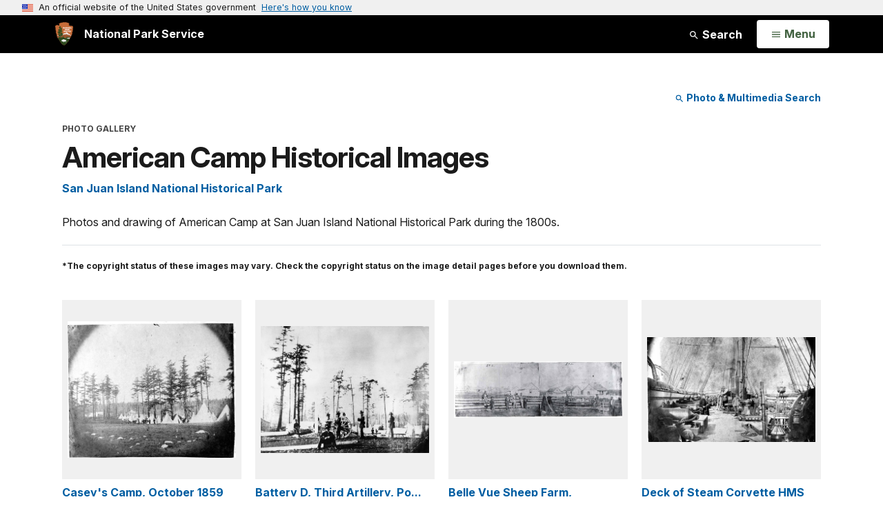

--- FILE ---
content_type: text/html;charset=UTF-8
request_url: https://www.nps.gov/media/photo/gallery.htm?id=03BDF7BE-155D-4519-3E533384FC306FB2
body_size: 11311
content:
<!doctype html> <html lang="en" class="no-js"> <!-- Content Copyright National Park Service -->
<!-- JavaScript & DHTML Code Copyright &copy; 1998-2025, PaperThin, Inc. All Rights Reserved. --> <head> <meta content="IE=edge" http-equiv="X-UA-Compatible"> <title>Photo Gallery (U.S. National Park Service)</title> <script>
var jsDlgLoader = '/media/photo/loader.cfm';
var jsSiteResourceLoader = '/cs-resources.cfm?r=';
var jsSiteResourceSettings = {canCombine: false, canMinify: false};
</script>
<!-- beg (1) PrimaryResources -->
<script src="/ADF/thirdParty/jquery/jquery-3.6.js"></script><script src="/ADF/thirdParty/jquery/migrate/jquery-migrate-3.4.js"></script><script src="/commonspot/javascript/browser-all.js"></script>
<!-- end (1) PrimaryResources -->
<!-- beg (2) SecondaryResources -->
<!-- end (2) SecondaryResources -->
<!-- beg (3) StyleTags -->
<link rel="stylesheet" href="/common/commonspot/templates/assets/css/commonspotRTE.css" type="text/css" />
<!-- end (3) StyleTags -->
<!-- beg (4) JavaScript -->
<script>
<!--
var gMenuControlID = 0;
var menus_included = 0;
var jsSiteID = 1;
var jsSubSiteID = 30239;
var js_gvPageID = 4440709;
var jsPageID = 4440709;
var jsPageSetID = 0;
var jsPageType = 0;
var jsSiteSecurityCreateControls = 0;
var jsShowRejectForApprover = 1;
// -->
</script><script>
var jsDlgLoader = '/media/photo/loader.cfm';
var jsSiteResourceLoader = '/cs-resources.cfm?r=';
var jsSiteResourceSettings = {canCombine: false, canMinify: false};
</script>
<!-- end (4) JavaScript -->
<!-- beg (5) CustomHead -->
<!-- override AdminSite from Agnostic Template-->
<meta charset="utf-8">
<link href="/common/commonspot/templates/images/icons/favicon.ico" rel="shortcut icon">
<meta http-equiv="Pragma" content="no-cache" />
<meta http-equiv="Expires" content="0" />
<meta name="viewport" content="width=device-width, initial-scale=1.0">
<!--[if gt IE 8]>
<script src="/common/commonspot/templates/assets/js/app.early.min.js?v=20230112"></script>
<link href="/common/commonspot/templates/assets/css/split-css/main.min.css?v=2rpz-n03cpj" media="screen, print" rel="stylesheet">
<link href="/common/commonspot/templates/assets/css/split-css/main-min-blessed1.css" media="screen, print" rel="stylesheet">
<![endif]-->
<!--[if lt IE 9]>
<script src="https://oss.maxcdn.com/libs/html5shiv/3.7.0/html5shiv.js"></script>
<script src="https://oss.maxcdn.com/libs/respond.js/1.4.2/respond.min.js"></script>
<script src="/common/commonspot/templates/assets/js/app.early.min.js?v=20230112"></script>
<link href="/common/commonspot/templates/assets/css/split-css/main.min.css?v=2rpz-n03cpj" media="screen, print" rel="stylesheet">
<link href="/common/commonspot/templates/assets/css/split-css/main-min-blessed1.css" media="screen, print" rel="stylesheet">
<![endif]-->
<!--[if !IE]> -->
<script src="/common/commonspot/templates/assets/js/app.early.min.js?v=20230112"></script>
<script src="/common/commonspot/templates/js/uswds/uswds-init.js"></script>
<link href="/common/commonspot/templates/assets/css/main.min.css?v=20230112" media="screen, print" rel="stylesheet">
<!-- <![endif]-->
<link href='//fonts.googleapis.com/css?family=Open+Sans:700,600,400|Open+Sans+Condensed:300,700' rel='stylesheet' type='text/css'>
<link rel="manifest" href="/manifest.json" crossorigin="use-credentials" />
<meta name="apple-itunes-app" content="app-id=1549226484, app-argument=https://apps.apple.com/us/app/national-park-service/id1549226484">
<style>
table#cs_idLayout2,
table#cs_idLayout2 > tbody,
table#cs_idLayout2 > tbody > tr,
table#cs_idLayout2 > tbody > tr >  td
{
display: block;
border-collapse:separate;
}
</style>
<script src='/common/commonspot/templates/js/federated-analytics-uav1.js?ver=true&agency=DOI&subagency=NPS&exts=rtf,odt,ods,odp,brf&dclink=true&enhlink=true' id='_fed_an_ua_tag'></script>
<meta property="og:type" content="website" />
<!-- not view page: /media/photo/gallery.htm -->
<meta property="og:title" content="Photo Gallery (U.S. National Park Service)" />
<meta property="og:url" content="https://www.nps.gov/media/photo/gallery.htm" />
<!-- end (5) CustomHead -->
<!-- beg (6) TertiaryResources -->
<link rel="canonical" href="https://www.nps.gov/media/photo/gallery.htm?id=03BDF7BE-155D-4519-3E533384FC306FB2" />
<!-- end (6) TertiaryResources -->
<!-- beg (7) authormode_inlinestyles -->
<link rel="stylesheet" type="text/css" href="/commonspot/commonspot.css" id="cs_maincss">
<!-- end (7) authormode_inlinestyles -->
</head><body class="AdminSite"><span role="navigation" aria-label="Top of page" id="__topdoc__"></span>
<section
class="usa-banner"
aria-label="Official website of the United States government"
>
<div class="usa-accordion">
<header class="usa-banner__header">
<div class="usa-banner__inner">
<div class="grid-col-auto">
<img
aria-hidden="true"
class="usa-banner__header-flag"
src="/common/commonspot/templates/assets/icon/us_flag_small.png"
alt=""
/>
</div>
<div class="grid-col-fill tablet:grid-col-auto" aria-hidden="true">
<p class="usa-banner__header-text">
An official website of the United States government
</p>
<p class="usa-banner__header-action">Here's how you know</p>
</div>
<button
type="button"
class="usa-accordion__button usa-banner__button"
aria-expanded="false"
aria-controls="gov-banner-default"
>
<span class="usa-banner__button-text">Here's how you know</span>
</button>
</div>
</header>
<div
class="usa-banner__content usa-accordion__content"
id="gov-banner-default"
>
<div class="grid-row grid-gap-lg">
<div class="usa-banner__guidance tablet:grid-col-6">
<img
class="usa-banner__icon usa-media-block__img"
src="/common/commonspot/templates/assets/icon/icon-dot-gov.svg"
role="img"
alt=""
aria-hidden="true"
/>
<div class="usa-media-block__body">
<p>
<strong>Official websites use .gov</strong><br />A
<strong>.gov</strong> website belongs to an official government
organization in the United States.
</p>
</div>
</div>
<div class="usa-banner__guidance tablet:grid-col-6">
<img
class="usa-banner__icon usa-media-block__img"
src="/common/commonspot/templates/assets/icon/icon-https.svg"
role="img"
alt=""
aria-hidden="true"
/>
<div class="usa-media-block__body">
<p>
<strong>Secure .gov websites use HTTPS</strong><br />A
<strong>lock</strong> (
<span class="icon-lock"
><svg
xmlns="http://www.w3.org/2000/svg"
width="52"
height="64"
viewBox="0 0 52 64"
class="usa-banner__lock-image"
role="img"
aria-labelledby="banner-lock-description-default"
focusable="false"
>
<title id="banner-lock-title-default">Lock</title>
<desc id="banner-lock-description-default">Locked padlock icon</desc>
<path
fill="#000000"
fill-rule="evenodd"
d="M26 0c10.493 0 19 8.507 19 19v9h3a4 4 0 0 1 4 4v28a4 4 0 0 1-4 4H4a4 4 0 0 1-4-4V32a4 4 0 0 1 4-4h3v-9C7 8.507 15.507 0 26 0zm0 8c-5.979 0-10.843 4.77-10.996 10.712L15 19v9h22v-9c0-6.075-4.925-11-11-11z"
/>
</svg> </span
>) or <strong>https://</strong> means you've safely connected to
the .gov website. Share sensitive information only on official,
secure websites.
</p>
</div>
</div>
</div>
</div>
</div>
</section>
<!--googleoff: index-->
<div tabindex="-1" id="beforeSkipLinks" ></div>
<div class="skip-links" aria-label="short-cut links" role="navigation">
<ul>
<li><a href="#GlobalNav-toggle" aria-label="Skip to global NPS navigation">Skip to global NPS navigation</a></li>
<li><a href="#main" aria-label="Skip to the main content">Skip to the main content</a></li>
<li><a href="#GlobalFooter" aria-label="Skip to the footer section">Skip to the footer section</a></li>
</ul>
</div>
<!--googleon: index-->
<!--googleoff: index-->
<div class="PromoBanner"></div>
<!--googleon: index-->
<!--googleoff: index-->
<div class="GlobalHeader usaGlobalHeader" role="banner">
<div class="GlobalHeader__Navbar container">
<a class="GlobalHeader__Branding me-auto link-white" href="/">
<img src="/theme/assets/dist/images/branding/logo.png"
alt=""
width="80"
height="106"
class="GlobalHeader__Branding__Arrowhead img-fluid">
<span class="GlobalHeader__Branding__Text">
National Park Service
</span>
</a>
<a href="#GlobalFooterSearchInput"
class="GlobalHeader__FooterSearchLink js-scrollTo link-white">
<svg class="usa-icon"
role="presentation"
focusable="false">
<use href="/theme/assets/vendor/npsds/packages/icons/dist/sprite.svg#search" />
</svg>
<span class="visually-hidden">Search</span>
</a>
<form id="GlobalHeaderSearch"
class="GlobalHeader__Search"
action="/search/"
method="GET"
role="search">
<button type="button"
data-bs-toggle="collapse"
data-bs-target="#GlobalHeaderSearchCollapse"
aria-expanded="false"
aria-controls="GlobalHeaderSearchCollapse">
<svg class="usa-icon"
role="presentation"
focusable="false">
<use href="/theme/assets/vendor/npsds/packages/icons/dist/sprite.svg#search" />
</svg>
Search
</button>
<div id="GlobalHeaderSearchCollapse"
class="collapse collapse-horizontal"
role="presentation">
<div>
<input class="form-control me-2"
type="text"
autocomplete="off"
name="query"
placeholder="Keyword Search"
required
aria-label="Search text">
<div class="GlobalSearch-suggestions"></div>
<button class="usa-button usa-button--outline usa-button--inverse me-2" data-scope="site" type="submit">
This Site
</button>
<button class="usa-button usa-button--outline usa-button--inverse" data-scope="all" type="submit">
All NPS
</button>
</div>
</div>
<input type="hidden"
name="sitelimit"
value="">
<input type="hidden" name="affiliate" value="nps">
</form>
</div>
<nav id="GlobalNav" class="GlobalNav">
<h1 id="GlobalNavButtonContainer" class="usaGlobalNavButtonContainer">
<button type="button"
id="GlobalNav-toggle"
class="usa-button usa-button--inverse-fill"
data-bs-toggle="collapse"
data-bs-target="#GlobalNavCollapse"
aria-controls="GlobalNavCollapse"
aria-expanded="false"
aria-label="Open Menu">
<span class="GlobalNav__Toggle__Text GlobalNav__Toggle__Text--closed">
<svg class="usa-icon"
role="presentation"
focusable="false">
<use href="/theme/assets/vendor/npsds/packages/icons/dist/sprite.svg#menu" />
</svg>
<span class="visually-hidden">Open</span>
Menu
</span>
<span class="GlobalNav__Toggle__Text GlobalNav__Toggle__Text--open">
<svg class="usa-icon"
role="presentation"
focusable="false">
<use href="/theme/assets/vendor/npsds/packages/icons/dist/sprite.svg#close" />
</svg>
Close
<span class="visually-hidden">Menu</span>
</span>
</button>
</h1>
<div id="GlobalNavCollapse" class="collapse">
<div class="container">
<p class="GlobalNav__LanguageInfo">
</p>
<h2 class="GlobalNav__SectionHeading GlobalNav__SectionHeading--green" hidden>
Explore This Park
</h2>
<ul id="GlobalNavListLocal" class="GlobalNav__List" hidden></ul>
<h2 class="GlobalNav__SectionHeading GlobalNav__SectionHeading--blue">
Explore the National Park Service
</h2>
<ul id="GlobalNavList" class="GlobalNav__List"></ul>
</div>
</div>
</nav>
</div>
<!--googleon: index-->
<div id="myModal" class="modal refreshableModal" tabindex="-1" aria-labelledby="exitModalLabel" aria-hidden="true">
<div class="modal-dialog">
<div class="modal-content">
<div class="modal-header">
<h2 class="modal-title visually-hidden" id="exitModalLabel">Exiting nps.gov</h2>
<button type="button" class="btn-close" data-bs-dismiss="modal" aria-label="Close"></button>
</div>
<div class="modal-body"></div>
<div class="modal-footer">
<button type="button" class="btn btn-secondary" data-bs-dismiss="modal">Cancel</button>
</div>
</div>
</div>
</div>
<script type="text/javascript">
jQuery(document).ready(function() {
setTimeout( function() {
NPS.display.showAdminTools( 0 );
} ,10);
});
</script>
<div id="main" role="main" class="MainContent">
<style>
#modal-contact-us .modal-body { padding-top: 0px; }
.modal-header { border:none; }
</style>
<div class="modal fade" id="modal-contact-us" tabindex="-1" aria-labelledby="modal-contact-us-label">
<div class="modal-dialog">
<div class="modal-content">
<div class="modal-header">
<h4 class="modal-title visually-hidden" id="modal-contact-us-label">Contact Us</h4>
<button type="button" class="btn-close" data-bs-dismiss="modal" aria-label="Close"></button>
</div>
<div class="modal-body">
<iframe frameborder="0" id="modal-contact-us-iframe" width="100%" height="100%" title="Contact Us"></iframe>
</div>
</div>
</div>
</div>
<div id="adminTools"></div>
<!--googleoff: index-->
<script language="javascript" type="text/javascript">
jQuery(document).ready(function() {
var curr_page = new String(document.location.href);
var ref_page = new String(document.referrer);
if (ref_page.indexOf('civilwar') > 0) {
jQuery('#return_cw').attr("href", ref_page);
jQuery('#nav-controls').show();
}
});
</script>
<!--googleon: index-->
<ul id="nav-controls" class="clearfix" style="display:none">
<li><a href="#" class="back-button" id="return_cw">Return to The Civil War</a></li>
</ul>
<div class="container">
<div class="ColumnGrid row">
<div class="ColumnMain col-sm-12">
<div class="row">
<div class="col-sm-12">
<div id="cs_control_621313" class="cs_control CS_Element_CustomCF"><div id="CS_CCF_4440709_621313">
<div class="container">
<div class="PhotoGallery">
<div class="PhotoGallery__Nav">
<div class="row">
<div class="col-sm-6">
</div>
<div class="PhotoGallery__SearchLink col-sm-6">
<a href="/media/multimedia-search.htm">
<svg class="usa-icon"
role="presentation"
focusable="false">
<use href="/theme/assets/vendor/npsds/packages/icons/dist/sprite.svg#search" />
</svg>
Photo &amp; Multimedia Search</a>
</div>
</div>
</div>
<header class="PhotoGallery__Header">
<p class="PhotoGallery__Kicker">Photo Gallery</p>
<h1 class="PhotoGallery__Title"></h1>
<p class="RelatedParksSubtitle">
<a class="parkLink" href="" id=""></a>
</p>
</header>
<p class="PhotoGallery__Description text-content-size text-content-style" id="galleryDescription"></p>
<p class="PhotoGallery__Disclaimer">
*The copyright status of these images may vary. Check the copyright status on the image detail pages before you download them.
</p>
<div class="PhotoGallery__Grid">
<div id="gallery-container" class="row">Gallery is loading...</div>
</div>
<div class="ResultsFooter">
<div class="row row-cols-sm-auto g-3 align-items-center">
<div class="col-12 me-sm-auto">
<nav aria-label="Pagination">
<ul class="pagination mb-0"></ul>
</nav>
</div>
<div class="col-12">
<a href="javascript:void(0);" class="js-backtotop">Back to top</a> | <a href="javascript:void(0);" class="view_all">View All</a>
</div>
</div>
</div>
<div class="PhotoGallery__Tags"></div>
</div>
</div>
<script type="text/javascript">
(function ($) {
var album_id = '03BDF7BE-155D-4519-3E533384FC306FB2';
var displayNumber = '20';
var npGalleryURL = '/npgallery';
var rlc_list = 'gulfislands,,gateway,,greatlakes,continentaldivide,pacificcoast,desert,oceanalaska,atlantic,ogbfrec,schoodic,jemezmountains,appalachian,tulespringsexpedition,murie,urbanecology,southerncal,northcoastcascades,,crown,mammothcave,craterlake';
var subject_list = 'abandonedminerallands,abandonedplaces,accessibility,disasters,africanamericanheritage,agriculture,air,alaska,aknatureandscience,alaskaparkscience,alaskasubsistence3,alcatrazislandexhibit,steamtownlocomotivesexhibit,americanindians,latinoheritage,military,americanrevolution,amphibiansandreptiles,amtraktrailsandrails,ancientseas,anthropology,archeology,rockformations,architecture,arizona,weapons,arts,aapiheritage,rareandendangered,aviation,money,basinrange,bats,battlefields,bears,beringia,biking,biodiversity,birds,bison,watersports,buffalosoldiers,burials,condors,calltoaction,camping,canyons,caves,centennial,clg,centerofanancientworldexhibit,cherryblossom,chesapeakebaywatershed,citizenscience,civilrights,climatechange,climbing,coldwar,colonization,cua,compassgps,concessions,connectedconservation,conservationassistance,conservation,thelaw,culturalanthropology,culturallandscapes,culturalresourcesyouthsummits,dams,dcparks,deserts,developer,digital,dinosaurs,diseases,diving,dunes,energyminerals,enslavement,erosion,everykidinapark,exploration,fire,fishing,foothillsplainsvalleys,forests,forts,fossils,frenchandindianwar,geohazards,geology,geoscientistsinparks,geothermal,gisandmapping,glaciers,grasslands,greatlakesregion,hfc,hawaii,healthandsafety,heritagedocumentation,heritagetravel,historicpreservation,historicpreservationfund,taxincentives,npshistory,homes,stockuse,migration,hunting,iconictrees,immigration,tek,industry,infrastructure,insects,internationalcooperation,interpretingstandards,invasive,islandofthebluedolphins,islands,incarceration,japaneseamericanconfinement,jimmyrosalynncarterexhibit,koreanwar,labor,lakes,lwcf,landscapearchitecture,landscapepreservation,leasing,legal,lgbtqheritage,lookouts,literature,lowermsdeltaregion,maine,mammals,maritimeheritage,medicine,midwest,migratoryspecies,mining,monuments,mountains,museums,fungi,music,nationalcemeteries,ncptt,nepa,fossilday,heritageareas,nationalhistoriclandmarks,nhlalaska,nnlandmarks,nationalregister,nationaltrailssystem,nagpra,southfloridacollections,naturalphenomena,sound,nightskies,npscelebrates,oceans,oralhistory,pacificcoastimmigration,painting,parkplanning,parkscience,parkpop,partnerships,peopleofthedesertexhibit,petroglyphs,pets,photography,pirates,plandesignconstruct,policy,pollinators,sculpture,preservationtrades,inauguration,presidents,prohibition,protectingwater,reconstruction,spirituality,renewableenergy,rlc,rivers,rocks,scenicviews,schools,science,swscience,segregation,socialscience,travelspanishmissions,spanishamericanwar,spies,spillresponse,subsistence,sustainability,teachers,teachingwithhistoricplaces,technology,tellingallamericansstories,arctic,civilwar,constitution,secretarysstandards,tropics,testsite,trade,trails,training,transportation,travelamanacolonies,travelamericancultures,travelmounds,travelashlandor,travelbaltimore,travelborwaterprojects,travelcentralvermont,travelchicago,traveldetroit,travelcaliforniacoast,travelelcaminoreal,travelfloridashipwrecks,travelcharlestonsc,traveljamesriverva,travellexington,travelmassconservation,travelmassmaritime,travelnationalcemeteries,travelomaha,travelpresidents,travelweshallovercome,travelpuertoricovirginislands,travelraleigh,travelroute66,travelsantaclara,travelshelbync,travelaviation,travelamericansouthwest,travelamistad,travelgeorgiafloridacoast,travellewisandclark,travelshaker,travelveteransnationalhomes,travelvamainstreet,travelwashingtondc,travelwomenshistory,travelusworldheritagesites,travelbayareawwii,turfmanagement,ulyssesgrantexhibit,undergroundrailroad,underwater,uspp,urban,usmexicanwar,vietnamwar,volcanoes,volunteer,warof1812,nationalmall4th,watchingwildlife,waterfalls,watersheds,wetlands,wilderness,wildflowers,wintersports,akwomenmakinghistory,womenshistory,tribes,worldwari,worldwarii,yellowstonetravelexhibit,yellowstonescience,youthprograms';
var organization_list = '153,1434,159,1400,344,164,200,50,90,220,47,293,306,46,1402,1401,203,2478,208,1442,377,141,166,94,1443,83,131,391,368,180,113,1422,240,197,1432,199,178,100,218,182,268,1444,183,209,1427,332,394,1445,346,59,235,322,119,1399,95,228,216,193,148,66,290,352,79,280,277,312,147,251,383,273,365,121,198,297,242,43,1425,390,386,21,310,1441,137,101,230,291,80,1396,118,318,1446,356,264,150,299,184,92,174,207,1415,333,1431,169,104,269,126,243,123,85,229,1447,135,52,173,250,82,325,255,234,272,87,44,1404,25,191,270,15,108,86,317,308,245,188,321,222,130,206,134,74,359,1428,231,2476,1424,22,276,286,267,387,302,20,128,65,1435,1448,380,1449,1412,282,2484,1450,1408,202,307,1451,93,2483,309,187,211,168,342,1438,1475,75,53,39,300,373,32,236,357,223,40,78,1406,4,347,160,351,143,146,311,2,114,303,1395,177,315,314,145,149,161,185,237,28,2482,186,1452,61,246,194,23,1403,233,192,56,42,319,254,122,238,167,217,51,19,172,9,336,392,221,349,88,1453,2488,1454,1440,14,1455,385,125,179,1456,343,313,24,232,110,260,45,72,320,151,67,279,298,296,316,2479,247,29,35,259,1405,2477,214,1439,1457,376,1476,1458,1459,1460,1461,1462,204,367,381,91,212,328,84,157,1430,287,2481,55,348,226,105,1433,261,2489,136,1,292,213,1416,257,1420,244,330,384,144,327,340,27,275,326,138,54,353,295,379,1463,155,266,301,284,30,1417,127,338,117,139,271,278,2486,252,99,13,205,324,142,60,34,239,3,62,181,38,18,196,64,249,152,2492,345,283,48,224,329,49,109,41,96,58,158,372,26,305,354,225,165,215,189,285,33,362,361,124,335,111,112,97,219,156,190,120,289,76,176,281,210,175,265,363,1464,262,256,364,77,1465,382,10,133,294,350,2487,140,37,1398,253,1466,17,102,129,2490,1467,1468,1436,2480,1469,1437,1470,393,1410,1471,1472,1473,1411,115,6,375,227,341,36,16,369,355,154,370,8,31,103,1397,68,366,2491,170,12,358,89,2485,7,1474,132,389,374,70,81,1394,323,195,69,63,107,106,162,116,334,1393,1418,73,288,337,360,258,163,248,304,371,201,11,71,274';
var pageNumber = '0';
$(document).ready(function () {
$.ajax({
type: 'GET',
dataType: 'json',
contentType: 'application/json',
url: npGalleryURL + '/api/search/execute/albumid/' + album_id,
timeout: 600000,
data: 'pagesize=500&primarytype=image'
}).done(function (data, textStatus, jqXHR) {
if (typeof data === 'object' && $.isArray(data['Results'])) {
var park = data.Album.NPSUnits[0];
var results_length = data.Results.length;
var max_display = parseInt(displayNumber);
var current_page = 1;
var site_type = 'park';
var album_status = data.Album.AssetStatus;
var tag_array = [];
if ('Keywords' in data.Album) {
tag_array = data.Album.Keywords;
}
if (album_status != 'Deleted') {
if (rlc_list.indexOf(park.Code.toLowerCase()) !== -1 &&
park.Code.toLowerCase() != 'cave') {
var site_type = 'rlc';
} else if (
subject_list.indexOf(park.Code.toLowerCase()) !== -1 &&
park.Code.toLowerCase() != 'yell' &&
park.Code.toLowerCase() != 'mana' &&
park.Code.toLowerCase() != 'sand' &&
park.Code.toLowerCase() != 'ever' &&
park.Code.toLowerCase() != 'cany' &&
park.Code.toLowerCase() != 'arch' &&
park.Code.toLowerCase() != 'home' &&
park.Code.toLowerCase() != 'cave' &&
park.Code.toLowerCase() != 'miss' &&
park.Code.toLowerCase() != 'elmo' &&
park.Code.toLowerCase() != 'iafl' &&
park.Code.toLowerCase() != 'glac'
) {
var site_type = 'subjects';
} else if (organization_list.indexOf(park.Code.toLowerCase()) !== -1) {
var site_type = 'orgs';
}
$('.PhotoGallery__Title').text(data.Album.Title);
$('.js-backtotop').on('click', function(event) {
$("html, body").animate({scrollTop: 0}, 1000);
});
$('.view_all').on('click', function(event) {
display_photos(-1);
$('.view_all').hide();
});
if (site_type !== 'park') {
$('a.parkLink').attr({ href: '/' + site_type + '/' + park.Code.toLowerCase() + '/index.htm', alt: park.Name }).text(park.Name);
} else {
$('a.parkLink').attr({ href: '/' + park.Code.toLowerCase() + '/index.htm', alt: park.Name }).text(park.Name);
}
$('#galleryDescription').html(data.Album.Description);
row_index = 0;
function display_photos(page) {
var start = (page * max_display) - max_display;
var end = page * max_display;
if (page == -1) {
start = 0;
end = results_length;
$('.pagination').html('');
$("html, body").animate({scrollTop: 0}, 1000);
}
var $target = $('#gallery-container');
$target.empty();
var $result_template = $('<div class="col-sm-6 col-md-3"> \
<div class="PhotoGalleryItem PhotoGalleryItem--ListItem"> \
<a class="PhotoGalleryItem__CoverLink" href=""> \
<div class="PhotoGalleryItem__CoverImageContainer"> \
<img class="PhotoGalleryItem__CoverImage" alt="" title="" src=""> \
</div> \
</a> \
<h2 class="PhotoGalleryItem__Title"><a href=""></a></h2> \
<div class="PhotoGalleryItem__Metadata"></div> \
</div> \
</div>');
if (end > results_length) {
end = results_length;
}
for (var i = start; i < end; i++) {
var asset = data.Results[i].Asset;
var $tile = $result_template.clone(false);
var photoCredit = data.Results[i].Asset.PhotoCredit;
var full_rights = 1;
var fileSize = 0;
var filesize_mb = 0;
var file_height = 0;
var file_width = 0;
if (data.Results[i].Asset.ConstraintsInformation.GrantingRights == 'Partial') {
full_rights = 0;
} else {
filesize = data.Results[i].Asset.FileInfo.Original.Size;
filesize_mb = (filesize / 1024) / 1024;
filesize_mb = filesize_mb.toFixed(1);
file_height = data.Results[i].Asset.FileInfo.Original.Height;
file_width = data.Results[i].Asset.FileInfo.Original.Width;
}
$tile.find('img.PhotoGalleryItem__CoverImage').attr({ alt: data.Results[i].Asset.AltText });
$tile.find('img.PhotoGalleryItem__CoverImage').attr({ title: data.Results[i].Asset.AltText });
$tile.find('a.PhotoGalleryItem__CoverLink').attr({ href: '/media/photo/gallery-item.htm?pg=' + pageNumber + '&id=' + asset.AssetID + '&gid=' + album_id });
// deal with possibility asset might be a video instead of an image
if (asset.PrimaryType == "video"){
$tile.find('img.PhotoGalleryItem__CoverImage').attr({ src: npGalleryURL + "/GetAsset/" + asset.AssetID + "/splash" });
} else {
$tile.find('img.PhotoGalleryItem__CoverImage').attr({ src: npGalleryURL + "/GetAsset/" + asset.AssetID + "/proxy/lores" });
}
$tile.find('h2.PhotoGalleryItem__Title a').attr({ href: '/media/photo/gallery-item.htm?pg=' + pageNumber + '&id=' + asset.AssetID + '&gid=' + album_id });
if (full_rights == 1) {
$tile.find('.PhotoGalleryItem__Metadata').html(file_height +' x ' + file_width + '<br />' + filesize_mb + ' MB');
} else {
$tile.find('a.PhotoGalleryItem__DownloadLink').text('');
$tile.find('.PhotoGalleryItem__Metadata').html(' <br /> ');
}
if (asset.Title.length > 30) {
asset.Title = asset.Title.substring(0, 30) + "...";
}
$tile.find('h2.PhotoGalleryItem__Title a').text(asset.Title);
$target.append($tile);
delete asset;
}
}
function draw_paging(current_page) {
var pages = Math.ceil(results_length / max_display);
var current = parseInt(current_page);
paging_target = $('.pagination');
paging_html = '';
paging_target.empty();
if (pages > 1) {
if (current == 1) {
paging_html += '<li class="page-item disabled"><a href="javascript:void(0);" class="page-link prev">Previous</a></li> ';
} else {
paging_html += '<li class="page-item"><a href="javascript:void(0);" class="page-link paging prev" data-page="' + (current - 1) + '">Previous</a></li> ';
}
for (i = 1; i <= pages; i++) {
if (i == current) {
paging_html += '<li class="page-item active" aria-current="page"><a href="javascript:void(0);" class="page-link">' + i + '</a></li>';
} else {
paging_html += '<li class="page-item"><a href="javascript:void(0);" class="page-link paging" data-page="' + i + '">' + i + '</a></li>';
}
}
if (current == pages) {
paging_html += '<li class="page-item disabled"><a href="javascript:void(0);" class="page-link next">Next</a></li>';
} else {
paging_html += '<li class="page-item"><a href="javascript:void(0);" class="page-link next paging" data-page="' + ( current + 1 ) + '">Next</a></li>';
}
paging_target.append(paging_html);
}
$('a.paging, a.prev, a.next').on('click', function(event) {
event.preventDefault();
var page_num = $(this).data('page');
draw_paging(page_num);
$('html,body').animate({
scrollTop: $('#gallery-container').offset().top
}, 250, function () {
display_photos(page_num);
});
});
}
draw_paging(current_page);
display_photos(current_page);
render_tags(tag_array);
} else {
$('#galleryDescription').html('<strong>The photo gallery you have chosen does not exist.</strong>');
$('#gallery-container').empty();
}
} else {
$('#galleryDescription').html('<strong>The photo gallery you have chosen does not exist.</strong>');
$('#gallery-container').empty();
}
function render_tags(tag_array) {
var tag_target = $('.PhotoGallery__Tags');
tag_target.html('');
if (tag_array.length) {
tag_html = '<h2 class="PhotoGallery__Tags__Heading">Tags</h2>';
for (i = 0; i < tag_array.length; i++) {
current_tag = tag_array[i];
tag_html = tag_html + '<a class="btn btn-default" href="/media/article-search.htm?q=' + current_tag + '">' + current_tag + '</a>';
}
tag_target.append(tag_html);
}
}
}).fail(function (jqXHR, textStatus, errorThrown) {
$('#galleryDescription').html('<strong>The photo gallery you have chosen is not available.</strong>');
$('#gallery-container').empty();
});
});
})(jQuery);
</script>
</div></div>
</div><!-- col-sm-12 -->
</div><!-- row -->
</div><!-- ColumnMain col-sm-9 -->
</div><!-- ColumnGrid row -->
</div><!-- end container -->
</div><!-- end of <div main> -->
<!--googleoff: index-->
<footer id="GlobalFooter" class="usa-footer">
<div class="usa-footer__primary-section">
<div class="container">
<form id="GlobalFooterSearch"
class="GlobalFooter__Search usa-form usa-form--large"
action="/search/"
method="GET"
role="search">
<div class="position-relative">
<input class="usa-input"
id="GlobalFooterSearchInput"
type="text"
autocomplete="off"
name="query"
placeholder="Keyword Search"
required
aria-label="Search">
<div class="GlobalSearch-suggestions"></div>
</div>
<ul class="usa-button-group">
<li class="usa-button-group__item">
<button class="usa-button usa-button--outline usa-button--inverse" data-scope="site" type="submit">
This Site
</button>
</li>
<li class="usa-button-group__item">
<button class="usa-button usa-button--outline usa-button--inverse" data-scope="all" type="submit">
All NPS
</button>
</li>
</ul>
<input type="hidden"
name="sitelimit"
value="">
<input type="hidden" name="affiliate" value="nps">
</form>
<div class="GlobalFooter-AppPromo">
<div class="GlobalFooter-AppPromo__Text">
<div class="GlobalFooter-AppPromo__Heading">Experience Your America.</div>
<div class="GlobalFooter-AppPromo__Subheading GlobalFooter-AppPromo__BottomGroup">
<p>Download the NPS app to navigate the parks on the go.</p>
<p class="GlobalFooter-AppPromo__BadgeLinks">
<a href="https://apps.apple.com/us/app/national-park-service/id1549226484"
class="GlobalFooter-AppPromo__BadgeLink" onclick="gas('send', 'event', 'App Promo Footer', 'Apple', document.location.pathname, 1, true);">
<img alt="Download on the App Store"
src="/common/commonspot/templates/assets/images/app-promo/app-store-badge.svg"
width="132"
height="44">
</a>
<a href="https://play.google.com/store/apps/details?id=gov.nps.mobileapp"
class="GlobalFooter-AppPromo__BadgeLink" onclick="gas('send', 'event', 'App Promo Footer', 'Android', document.location.pathname, 1, true);">
<img alt="Get it on Google Play"
src="/common/commonspot/templates/assets/images/app-promo/google-play-badge.svg"
width="148.5"
height="44">
</a>
</p>
</div>
</div>
<div class="GlobalFooter-AppPromo__ImageContainer">
<img class="GlobalFooter-AppPromo__Image"
src="/common/commonspot/templates/assets/images/app-promo/app-promo-phones.png"
srcset="/common/commonspot/templates/assets/images/app-promo/app-promo-phones.png 1x, /common/commonspot/templates/assets/images/app-promo/app-promo-phones@2x.png 2x"
alt="Three smartphones showing different screens within the NPS app."
width="628"
height="463">
</div>
</div>
</div>
</div>
<div class="usa-footer__secondary-section">
<div class="container">
<div class="usa-footer__logo-container">
<a class="usa-footer__logo" href="https://www.nps.gov/">
<img class="usa-footer__logo-img print-only"
src="/common/commonspot/templates/assets/images/branding/lockup-horizontal.svg"
alt="">
<img alt="National Park Service U.S. Department of the Interior" width="193" height="124" class="usa-footer__logo-img" src="/common/commonspot/templates/assets/images/branding/lockup-reverse-vertical.svg">
<img alt="National Park Service U.S. Department of the Interior" width="268" height="80" class="usa-footer__logo-img usa-footer__logo-img--lg" src="/common/commonspot/templates/assets/images/branding/lockup-reverse-horizontal.svg">
</a>
</div>
<div class="usa-footer__contact-links">
<div class="usa-footer__social-links grid-row grid-gap-1">
<div class="grid-col-auto">
<a href="https://www.facebook.com/nationalparkservice" class="usa-social-link">
<svg class="usa-social-link__icon&#x20;usa-icon"
aria-label="Facebook"
role="img"
focusable="false">
<use href="/theme/assets/vendor/npsds/packages/icons/dist/sprite.svg#facebook" />
</svg>
</a>
</div>
<div class="grid-col-auto">
<a href="https://www.youtube.com/nationalparkservice" class="usa-social-link">
<svg class="usa-social-link__icon&#x20;usa-icon"
aria-label="Youtube"
role="img"
focusable="false">
<use href="/theme/assets/vendor/npsds/packages/icons/dist/sprite.svg#youtube" />
</svg>
</a>
</div>
<div class="grid-col-auto">
<a href="https://www.x.com/natlparkservice" class="usa-social-link">
<svg class="usa-social-link__icon&#x20;usa-icon"
aria-label="X"
role="img"
focusable="false">
<use href="/theme/assets/vendor/npsds/packages/icons/dist/sprite.svg#x" />
</svg>
</a>
</div>
<div class="grid-col-auto">
<a href="https://www.instagram.com/nationalparkservice" class="usa-social-link">
<svg class="usa-social-link__icon&#x20;usa-icon"
aria-label="Instagram"
role="img"
focusable="false">
<use href="/theme/assets/vendor/npsds/packages/icons/dist/sprite.svg#instagram" />
</svg>
</a>
</div>
<div class="grid-col-auto">
<a href="https://www.flickr.com/nationalparkservice" class="usa-social-link">
<svg class="usa-social-link__icon&#x20;usa-icon"
aria-label="Flickr"
role="img"
focusable="false">
<use href="/theme/assets/vendor/npsds/packages/icons/dist/sprite.svg#flickr" />
</svg>
</a>
</div>
</div>
</div>
</div>
</div>
<div class="usa-identifier">
<nav class="usa-identifier__section usa-identifier__section--required-links">
<div class="container">
<ul class="usa-identifier__required-links-list">
<li class="usa-identifier__required-links-item">
<a href="//www.nps.gov/aboutus/accessibility.htm"
class="usa-identifier__required-link usa-link"
>
Accessibility
</a>
</li>
<li class="usa-identifier__required-links-item">
<a href="//www.nps.gov/aboutus/privacy.htm"
class="usa-identifier__required-link usa-link"
>
Privacy Policy
</a>
</li>
<li class="usa-identifier__required-links-item">
<a href="//www.nps.gov/aboutus/foia/index.htm"
class="usa-identifier__required-link usa-link"
>
FOIA
</a>
</li>
<li class="usa-identifier__required-links-item">
<a href="//www.nps.gov/aboutus/notices.htm"
class="usa-identifier__required-link usa-link"
>
Notices
</a>
</li>
<li class="usa-identifier__required-links-item">
<a href="//www.nps.gov/aboutus/contactus.htm"
class="usa-identifier__required-link usa-link"
>
Contact The National Park Service
</a>
</li>
<li class="usa-identifier__required-links-item">
<a href="//www.nps.gov/aboutus/faqs.htm"
class="usa-identifier__required-link usa-link"
title="National Park Service frequently asked questions"
>
NPS FAQ
</a>
</li>
<li class="usa-identifier__required-links-item">
<a href="//www.doi.gov/pmb/eeo/no-fear-act"
class="usa-identifier__required-link usa-link"
>
No Fear Act
</a>
</li>
<li class="usa-identifier__required-links-item">
<a href="//www.nps.gov/aboutus/disclaimer.htm"
class="usa-identifier__required-link usa-link"
>
Disclaimer
</a>
</li>
<li class="usa-identifier__required-links-item">
<a href="//www.nps.gov/aboutus/vulnerability-disclosure-policy.htm"
class="usa-identifier__required-link usa-link"
>
Vulnerability Disclosure Policy
</a>
</li>
<li class="usa-identifier__required-links-item">
<a href="//www.usa.gov"
class="usa-identifier__required-link usa-link"
>
USA.gov
</a>
</li>
</ul>
</div>
</nav>
<section class="usa-identifier__section usa-identifier__section--usagov" aria-label="U.S. government information and services,">
<div class="container">
<div class="usa-identifier__usagov-description">
Looking for U.S. government information and services?
</div>
<a href="https://www.usa.gov/" class="usa-link">Visit USA.gov</a>
</div>
</section>
</div>
</footer>
<!--googleon: index-->
<!-- the rest of the scripts are leftovers from before the centennial down and should be pared down where possible -->
<script src="/common/commonspot/templates/js/global.js?v=20230112"></script>
<script src="/common/commonspot/templates/assets/libs/jquery.magnific-popup/jquery.magnific-popup.js"></script>
<script src="/common/commonspot/templates/assets/js/redesign.js?v=20230112"></script>
<link href="/common/commonspot/templates/assets/libs/colorbox/colorbox.css" rel="stylesheet">
<script type="text/javascript" src="/common/commonspot/templates/js/libs/jquery.colorbox-min.js"></script>
<script src="/common/commonspot/templates/js/intercept-include.js?v=20230112"></script>
<script src="/common/commonspot/templates/assets/libs/image-map-resizer/imageMapResizer.min.js"></script>
<script src="/common/commonspot/templates/assets/js/app.late.min.js?v=20230112"></script>
<script src="/common/commonspot/templates/js/uswds/uswds.js"></script>
<div class="modal fade" id="outdated-browser" tabindex="-1" role="dialog">
</div>
</body>
</html>
<!-- beg (1) PrimaryResources -->
<script src="/commonspot/javascript/lightbox/overrides.js"></script><script src="/commonspot/javascript/lightbox/window_ref.js"></script><script src="/commonspot/pagemode/always-include-common.js"></script>
<!-- end (1) PrimaryResources -->
<!-- beg (2) SecondaryResources -->
<script src="/ADF/thirdParty/jquery/cookie/jquery.cookie.js"></script>
<!-- end (2) SecondaryResources -->
<!-- beg (3) CustomFoot -->
<!-- end (3) CustomFoot -->
<!-- beg (4) TertiaryResources -->
<!-- end (4) TertiaryResources --><script>
<!--
var jsPageContributeMode = 'read';
var jsPageSessionContributeMode = 'read';

var jsPageAuthorMode = 0;
var jsPageEditMode = 0;


if(!commonspot)
var commonspot = {};
commonspot.csPage = {};


commonspot.csPage.url = '/media/photo/gallery.htm';


commonspot.csPage.id = 4440709;

commonspot.csPage.siteRoot = '/';
commonspot.csPage.subsiteRoot = '/media/photo/';


// -->
</script>

<script>
<!--
	if (typeof parent.commonspot == 'undefined' || typeof parent.commonspot.lview == 'undefined' || typeof parent.commonspot.lightbox == 'undefined')
		loadNonDashboardFiles();
	else if (parent.commonspot && typeof newWindow == 'undefined')
	{
		var arrFiles = [
					{fileName: '/commonspot/javascript/lightbox/overrides.js', fileType: 'script', fileID: 'cs_overrides'},
					{fileName: '/commonspot/javascript/lightbox/window_ref.js', fileType: 'script', fileID: 'cs_windowref'}
					];
		
		loadDashboardFiles(arrFiles);
	}
//-->
</script>
</body></html>